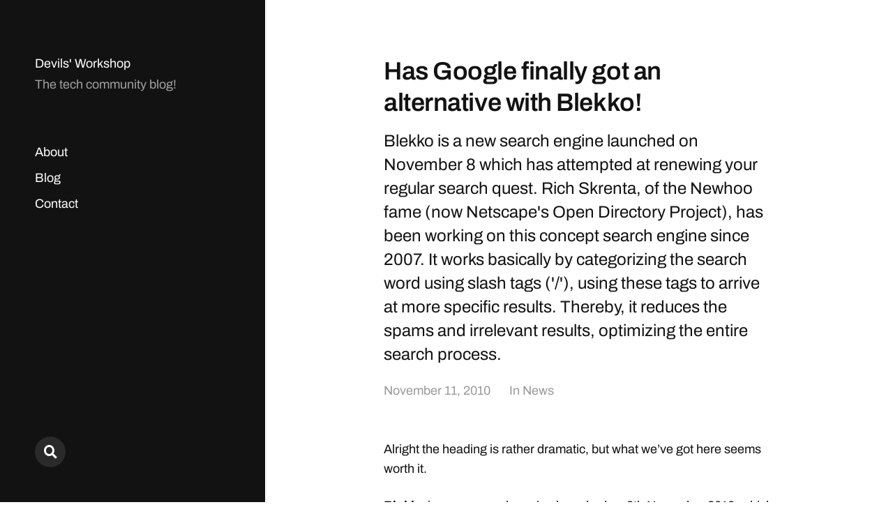

--- FILE ---
content_type: text/html; charset=UTF-8
request_url: https://devilsworkshop.org/has-google-finally-got-an-alternative-with-blekko/
body_size: 14251
content:
<!DOCTYPE html>

<html class="no-js" lang="en-US">

	<head>

		<meta http-equiv="content-type" content="text/html" charset="UTF-8" />
		<meta name="viewport" content="width=device-width, initial-scale=1.0" >

		<link rel="profile" href="https://gmpg.org/xfn/11">

		<meta name='robots' content='index, follow, max-image-preview:large, max-snippet:-1, max-video-preview:-1' />

	<!-- This site is optimized with the Yoast SEO plugin v26.7 - https://yoast.com/wordpress/plugins/seo/ -->
	<title>Has Google finally got an alternative with Blekko.com?</title>
	<meta name="description" content="Blekko works by categorizing the search word using slash tags (&#039;/&#039;), using these tags to arrive at more specific results. It reduces the spams and irrelevant results, optimizing the entire search process." />
	<link rel="canonical" href="https://devilsworkshop.org/has-google-finally-got-an-alternative-with-blekko/" />
	<meta name="twitter:card" content="summary_large_image" />
	<meta name="twitter:title" content="Has Google finally got an alternative with Blekko.com?" />
	<meta name="twitter:description" content="Blekko works by categorizing the search word using slash tags (&#039;/&#039;), using these tags to arrive at more specific results. It reduces the spams and irrelevant results, optimizing the entire search process." />
	<meta name="twitter:image" content="https://devilsworkshop.org/wp-content/uploads/sites/8/2010/11/Paris-screenshot.png" />
	<meta name="twitter:creator" content="@devils_workshop" />
	<meta name="twitter:site" content="@devils_workshop" />
	<meta name="twitter:label1" content="Written by" />
	<meta name="twitter:data1" content="Shradha Rao" />
	<meta name="twitter:label2" content="Est. reading time" />
	<meta name="twitter:data2" content="2 minutes" />
	<script type="application/ld+json" class="yoast-schema-graph">{"@context":"https://schema.org","@graph":[{"@type":"Article","@id":"https://devilsworkshop.org/has-google-finally-got-an-alternative-with-blekko/#article","isPartOf":{"@id":"https://devilsworkshop.org/has-google-finally-got-an-alternative-with-blekko/"},"author":{"name":"Shradha Rao","@id":"https://devilsworkshop.org/#/schema/person/9a3d8a89d553131dca6be98798e01b61"},"headline":"Has Google finally got an alternative with Blekko!","datePublished":"2010-11-11T13:07:21+00:00","dateModified":"2019-07-03T11:51:47+00:00","mainEntityOfPage":{"@id":"https://devilsworkshop.org/has-google-finally-got-an-alternative-with-blekko/"},"wordCount":351,"image":{"@id":"https://devilsworkshop.org/has-google-finally-got-an-alternative-with-blekko/#primaryimage"},"thumbnailUrl":"https://devilsworkshop.org/wp-content/uploads/sites/8/2010/11/Paris-screenshot.png","keywords":["Interesting Links","Internet","Online Tools","Search Engine"],"articleSection":["News"],"inLanguage":"en-US"},{"@type":"WebPage","@id":"https://devilsworkshop.org/has-google-finally-got-an-alternative-with-blekko/","url":"https://devilsworkshop.org/has-google-finally-got-an-alternative-with-blekko/","name":"Has Google finally got an alternative with Blekko.com?","isPartOf":{"@id":"https://devilsworkshop.org/#website"},"primaryImageOfPage":{"@id":"https://devilsworkshop.org/has-google-finally-got-an-alternative-with-blekko/#primaryimage"},"image":{"@id":"https://devilsworkshop.org/has-google-finally-got-an-alternative-with-blekko/#primaryimage"},"thumbnailUrl":"https://devilsworkshop.org/wp-content/uploads/sites/8/2010/11/Paris-screenshot.png","datePublished":"2010-11-11T13:07:21+00:00","dateModified":"2019-07-03T11:51:47+00:00","author":{"@id":"https://devilsworkshop.org/#/schema/person/9a3d8a89d553131dca6be98798e01b61"},"description":"Blekko works by categorizing the search word using slash tags ('/'), using these tags to arrive at more specific results. It reduces the spams and irrelevant results, optimizing the entire search process.","inLanguage":"en-US","potentialAction":[{"@type":"ReadAction","target":["https://devilsworkshop.org/has-google-finally-got-an-alternative-with-blekko/"]}]},{"@type":"ImageObject","inLanguage":"en-US","@id":"https://devilsworkshop.org/has-google-finally-got-an-alternative-with-blekko/#primaryimage","url":"https://devilsworkshop.org/wp-content/uploads/sites/8/2010/11/Paris-screenshot.png","contentUrl":"https://devilsworkshop.org/wp-content/uploads/sites/8/2010/11/Paris-screenshot.png","width":"550","height":"209"},{"@type":"WebSite","@id":"https://devilsworkshop.org/#website","url":"https://devilsworkshop.org/","name":"Devils&#039; Workshop","description":"The tech community blog!","potentialAction":[{"@type":"SearchAction","target":{"@type":"EntryPoint","urlTemplate":"https://devilsworkshop.org/?s={search_term_string}"},"query-input":{"@type":"PropertyValueSpecification","valueRequired":true,"valueName":"search_term_string"}}],"inLanguage":"en-US"},{"@type":"Person","@id":"https://devilsworkshop.org/#/schema/person/9a3d8a89d553131dca6be98798e01b61","name":"Shradha Rao","image":{"@type":"ImageObject","inLanguage":"en-US","@id":"https://devilsworkshop.org/#/schema/person/image/","url":"https://secure.gravatar.com/avatar/43a9ee2c02c4437e20b454d81a13202cbf09b161a1dcd3ab92d01c281d36c820?s=96&r=g","contentUrl":"https://secure.gravatar.com/avatar/43a9ee2c02c4437e20b454d81a13202cbf09b161a1dcd3ab92d01c281d36c820?s=96&r=g","caption":"Shradha Rao"},"url":"https://devilsworkshop.org/author/shradha/"}]}</script>
	<!-- / Yoast SEO plugin. -->


<link rel='dns-prefetch' href='//devilsworkshop.org' />
<link rel='dns-prefetch' href='//secure.gravatar.com' />
<link rel='dns-prefetch' href='//www.googletagmanager.com' />
<link rel='dns-prefetch' href='//stats.wp.com' />
<link rel='dns-prefetch' href='//v0.wordpress.com' />
<link rel='dns-prefetch' href='//jetpack.wordpress.com' />
<link rel='dns-prefetch' href='//s0.wp.com' />
<link rel='dns-prefetch' href='//public-api.wordpress.com' />
<link rel='dns-prefetch' href='//0.gravatar.com' />
<link rel='dns-prefetch' href='//1.gravatar.com' />
<link rel='dns-prefetch' href='//2.gravatar.com' />
<link rel='dns-prefetch' href='//pagead2.googlesyndication.com' />
<link rel="alternate" type="application/rss+xml" title="Devils&#039; Workshop &raquo; Feed" href="https://devilsworkshop.org/feed/" />
<link rel="alternate" type="application/rss+xml" title="Devils&#039; Workshop &raquo; Comments Feed" href="https://devilsworkshop.org/comments/feed/" />
<link rel="alternate" type="application/rss+xml" title="Devils&#039; Workshop &raquo; Has Google finally got an alternative with Blekko! Comments Feed" href="https://devilsworkshop.org/has-google-finally-got-an-alternative-with-blekko/feed/" />
<link rel="alternate" title="oEmbed (JSON)" type="application/json+oembed" href="https://devilsworkshop.org/wp-json/oembed/1.0/embed?url=https%3A%2F%2Fdevilsworkshop.org%2Fhas-google-finally-got-an-alternative-with-blekko%2F" />
<link rel="alternate" title="oEmbed (XML)" type="text/xml+oembed" href="https://devilsworkshop.org/wp-json/oembed/1.0/embed?url=https%3A%2F%2Fdevilsworkshop.org%2Fhas-google-finally-got-an-alternative-with-blekko%2F&#038;format=xml" />
<style id='wp-img-auto-sizes-contain-inline-css' type='text/css'>
img:is([sizes=auto i],[sizes^="auto," i]){contain-intrinsic-size:3000px 1500px}
/*# sourceURL=wp-img-auto-sizes-contain-inline-css */
</style>
<link rel='stylesheet' id='jetpack_related-posts-css' href='https://devilsworkshop.org/wp-content/plugins/jetpack/modules/related-posts/related-posts.css?ver=20240116' type='text/css' media='all' />
<style id='wp-emoji-styles-inline-css' type='text/css'>

	img.wp-smiley, img.emoji {
		display: inline !important;
		border: none !important;
		box-shadow: none !important;
		height: 1em !important;
		width: 1em !important;
		margin: 0 0.07em !important;
		vertical-align: -0.1em !important;
		background: none !important;
		padding: 0 !important;
	}
/*# sourceURL=wp-emoji-styles-inline-css */
</style>
<style id='wp-block-library-inline-css' type='text/css'>
:root{--wp-block-synced-color:#7a00df;--wp-block-synced-color--rgb:122,0,223;--wp-bound-block-color:var(--wp-block-synced-color);--wp-editor-canvas-background:#ddd;--wp-admin-theme-color:#007cba;--wp-admin-theme-color--rgb:0,124,186;--wp-admin-theme-color-darker-10:#006ba1;--wp-admin-theme-color-darker-10--rgb:0,107,160.5;--wp-admin-theme-color-darker-20:#005a87;--wp-admin-theme-color-darker-20--rgb:0,90,135;--wp-admin-border-width-focus:2px}@media (min-resolution:192dpi){:root{--wp-admin-border-width-focus:1.5px}}.wp-element-button{cursor:pointer}:root .has-very-light-gray-background-color{background-color:#eee}:root .has-very-dark-gray-background-color{background-color:#313131}:root .has-very-light-gray-color{color:#eee}:root .has-very-dark-gray-color{color:#313131}:root .has-vivid-green-cyan-to-vivid-cyan-blue-gradient-background{background:linear-gradient(135deg,#00d084,#0693e3)}:root .has-purple-crush-gradient-background{background:linear-gradient(135deg,#34e2e4,#4721fb 50%,#ab1dfe)}:root .has-hazy-dawn-gradient-background{background:linear-gradient(135deg,#faaca8,#dad0ec)}:root .has-subdued-olive-gradient-background{background:linear-gradient(135deg,#fafae1,#67a671)}:root .has-atomic-cream-gradient-background{background:linear-gradient(135deg,#fdd79a,#004a59)}:root .has-nightshade-gradient-background{background:linear-gradient(135deg,#330968,#31cdcf)}:root .has-midnight-gradient-background{background:linear-gradient(135deg,#020381,#2874fc)}:root{--wp--preset--font-size--normal:16px;--wp--preset--font-size--huge:42px}.has-regular-font-size{font-size:1em}.has-larger-font-size{font-size:2.625em}.has-normal-font-size{font-size:var(--wp--preset--font-size--normal)}.has-huge-font-size{font-size:var(--wp--preset--font-size--huge)}.has-text-align-center{text-align:center}.has-text-align-left{text-align:left}.has-text-align-right{text-align:right}.has-fit-text{white-space:nowrap!important}#end-resizable-editor-section{display:none}.aligncenter{clear:both}.items-justified-left{justify-content:flex-start}.items-justified-center{justify-content:center}.items-justified-right{justify-content:flex-end}.items-justified-space-between{justify-content:space-between}.screen-reader-text{border:0;clip-path:inset(50%);height:1px;margin:-1px;overflow:hidden;padding:0;position:absolute;width:1px;word-wrap:normal!important}.screen-reader-text:focus{background-color:#ddd;clip-path:none;color:#444;display:block;font-size:1em;height:auto;left:5px;line-height:normal;padding:15px 23px 14px;text-decoration:none;top:5px;width:auto;z-index:100000}html :where(.has-border-color){border-style:solid}html :where([style*=border-top-color]){border-top-style:solid}html :where([style*=border-right-color]){border-right-style:solid}html :where([style*=border-bottom-color]){border-bottom-style:solid}html :where([style*=border-left-color]){border-left-style:solid}html :where([style*=border-width]){border-style:solid}html :where([style*=border-top-width]){border-top-style:solid}html :where([style*=border-right-width]){border-right-style:solid}html :where([style*=border-bottom-width]){border-bottom-style:solid}html :where([style*=border-left-width]){border-left-style:solid}html :where(img[class*=wp-image-]){height:auto;max-width:100%}:where(figure){margin:0 0 1em}html :where(.is-position-sticky){--wp-admin--admin-bar--position-offset:var(--wp-admin--admin-bar--height,0px)}@media screen and (max-width:600px){html :where(.is-position-sticky){--wp-admin--admin-bar--position-offset:0px}}

/*# sourceURL=wp-block-library-inline-css */
</style><style id='global-styles-inline-css' type='text/css'>
:root{--wp--preset--aspect-ratio--square: 1;--wp--preset--aspect-ratio--4-3: 4/3;--wp--preset--aspect-ratio--3-4: 3/4;--wp--preset--aspect-ratio--3-2: 3/2;--wp--preset--aspect-ratio--2-3: 2/3;--wp--preset--aspect-ratio--16-9: 16/9;--wp--preset--aspect-ratio--9-16: 9/16;--wp--preset--color--black: #121212;--wp--preset--color--cyan-bluish-gray: #abb8c3;--wp--preset--color--white: #fff;--wp--preset--color--pale-pink: #f78da7;--wp--preset--color--vivid-red: #cf2e2e;--wp--preset--color--luminous-vivid-orange: #ff6900;--wp--preset--color--luminous-vivid-amber: #fcb900;--wp--preset--color--light-green-cyan: #7bdcb5;--wp--preset--color--vivid-green-cyan: #00d084;--wp--preset--color--pale-cyan-blue: #8ed1fc;--wp--preset--color--vivid-cyan-blue: #0693e3;--wp--preset--color--vivid-purple: #9b51e0;--wp--preset--color--dark-gray: #333;--wp--preset--color--medium-gray: #555;--wp--preset--color--light-gray: #777;--wp--preset--gradient--vivid-cyan-blue-to-vivid-purple: linear-gradient(135deg,rgb(6,147,227) 0%,rgb(155,81,224) 100%);--wp--preset--gradient--light-green-cyan-to-vivid-green-cyan: linear-gradient(135deg,rgb(122,220,180) 0%,rgb(0,208,130) 100%);--wp--preset--gradient--luminous-vivid-amber-to-luminous-vivid-orange: linear-gradient(135deg,rgb(252,185,0) 0%,rgb(255,105,0) 100%);--wp--preset--gradient--luminous-vivid-orange-to-vivid-red: linear-gradient(135deg,rgb(255,105,0) 0%,rgb(207,46,46) 100%);--wp--preset--gradient--very-light-gray-to-cyan-bluish-gray: linear-gradient(135deg,rgb(238,238,238) 0%,rgb(169,184,195) 100%);--wp--preset--gradient--cool-to-warm-spectrum: linear-gradient(135deg,rgb(74,234,220) 0%,rgb(151,120,209) 20%,rgb(207,42,186) 40%,rgb(238,44,130) 60%,rgb(251,105,98) 80%,rgb(254,248,76) 100%);--wp--preset--gradient--blush-light-purple: linear-gradient(135deg,rgb(255,206,236) 0%,rgb(152,150,240) 100%);--wp--preset--gradient--blush-bordeaux: linear-gradient(135deg,rgb(254,205,165) 0%,rgb(254,45,45) 50%,rgb(107,0,62) 100%);--wp--preset--gradient--luminous-dusk: linear-gradient(135deg,rgb(255,203,112) 0%,rgb(199,81,192) 50%,rgb(65,88,208) 100%);--wp--preset--gradient--pale-ocean: linear-gradient(135deg,rgb(255,245,203) 0%,rgb(182,227,212) 50%,rgb(51,167,181) 100%);--wp--preset--gradient--electric-grass: linear-gradient(135deg,rgb(202,248,128) 0%,rgb(113,206,126) 100%);--wp--preset--gradient--midnight: linear-gradient(135deg,rgb(2,3,129) 0%,rgb(40,116,252) 100%);--wp--preset--font-size--small: 16px;--wp--preset--font-size--medium: 20px;--wp--preset--font-size--large: 24px;--wp--preset--font-size--x-large: 42px;--wp--preset--font-size--normal: 18px;--wp--preset--font-size--larger: 28px;--wp--preset--spacing--20: 0.44rem;--wp--preset--spacing--30: 0.67rem;--wp--preset--spacing--40: 1rem;--wp--preset--spacing--50: 1.5rem;--wp--preset--spacing--60: 2.25rem;--wp--preset--spacing--70: 3.38rem;--wp--preset--spacing--80: 5.06rem;--wp--preset--shadow--natural: 6px 6px 9px rgba(0, 0, 0, 0.2);--wp--preset--shadow--deep: 12px 12px 50px rgba(0, 0, 0, 0.4);--wp--preset--shadow--sharp: 6px 6px 0px rgba(0, 0, 0, 0.2);--wp--preset--shadow--outlined: 6px 6px 0px -3px rgb(255, 255, 255), 6px 6px rgb(0, 0, 0);--wp--preset--shadow--crisp: 6px 6px 0px rgb(0, 0, 0);}:where(.is-layout-flex){gap: 0.5em;}:where(.is-layout-grid){gap: 0.5em;}body .is-layout-flex{display: flex;}.is-layout-flex{flex-wrap: wrap;align-items: center;}.is-layout-flex > :is(*, div){margin: 0;}body .is-layout-grid{display: grid;}.is-layout-grid > :is(*, div){margin: 0;}:where(.wp-block-columns.is-layout-flex){gap: 2em;}:where(.wp-block-columns.is-layout-grid){gap: 2em;}:where(.wp-block-post-template.is-layout-flex){gap: 1.25em;}:where(.wp-block-post-template.is-layout-grid){gap: 1.25em;}.has-black-color{color: var(--wp--preset--color--black) !important;}.has-cyan-bluish-gray-color{color: var(--wp--preset--color--cyan-bluish-gray) !important;}.has-white-color{color: var(--wp--preset--color--white) !important;}.has-pale-pink-color{color: var(--wp--preset--color--pale-pink) !important;}.has-vivid-red-color{color: var(--wp--preset--color--vivid-red) !important;}.has-luminous-vivid-orange-color{color: var(--wp--preset--color--luminous-vivid-orange) !important;}.has-luminous-vivid-amber-color{color: var(--wp--preset--color--luminous-vivid-amber) !important;}.has-light-green-cyan-color{color: var(--wp--preset--color--light-green-cyan) !important;}.has-vivid-green-cyan-color{color: var(--wp--preset--color--vivid-green-cyan) !important;}.has-pale-cyan-blue-color{color: var(--wp--preset--color--pale-cyan-blue) !important;}.has-vivid-cyan-blue-color{color: var(--wp--preset--color--vivid-cyan-blue) !important;}.has-vivid-purple-color{color: var(--wp--preset--color--vivid-purple) !important;}.has-black-background-color{background-color: var(--wp--preset--color--black) !important;}.has-cyan-bluish-gray-background-color{background-color: var(--wp--preset--color--cyan-bluish-gray) !important;}.has-white-background-color{background-color: var(--wp--preset--color--white) !important;}.has-pale-pink-background-color{background-color: var(--wp--preset--color--pale-pink) !important;}.has-vivid-red-background-color{background-color: var(--wp--preset--color--vivid-red) !important;}.has-luminous-vivid-orange-background-color{background-color: var(--wp--preset--color--luminous-vivid-orange) !important;}.has-luminous-vivid-amber-background-color{background-color: var(--wp--preset--color--luminous-vivid-amber) !important;}.has-light-green-cyan-background-color{background-color: var(--wp--preset--color--light-green-cyan) !important;}.has-vivid-green-cyan-background-color{background-color: var(--wp--preset--color--vivid-green-cyan) !important;}.has-pale-cyan-blue-background-color{background-color: var(--wp--preset--color--pale-cyan-blue) !important;}.has-vivid-cyan-blue-background-color{background-color: var(--wp--preset--color--vivid-cyan-blue) !important;}.has-vivid-purple-background-color{background-color: var(--wp--preset--color--vivid-purple) !important;}.has-black-border-color{border-color: var(--wp--preset--color--black) !important;}.has-cyan-bluish-gray-border-color{border-color: var(--wp--preset--color--cyan-bluish-gray) !important;}.has-white-border-color{border-color: var(--wp--preset--color--white) !important;}.has-pale-pink-border-color{border-color: var(--wp--preset--color--pale-pink) !important;}.has-vivid-red-border-color{border-color: var(--wp--preset--color--vivid-red) !important;}.has-luminous-vivid-orange-border-color{border-color: var(--wp--preset--color--luminous-vivid-orange) !important;}.has-luminous-vivid-amber-border-color{border-color: var(--wp--preset--color--luminous-vivid-amber) !important;}.has-light-green-cyan-border-color{border-color: var(--wp--preset--color--light-green-cyan) !important;}.has-vivid-green-cyan-border-color{border-color: var(--wp--preset--color--vivid-green-cyan) !important;}.has-pale-cyan-blue-border-color{border-color: var(--wp--preset--color--pale-cyan-blue) !important;}.has-vivid-cyan-blue-border-color{border-color: var(--wp--preset--color--vivid-cyan-blue) !important;}.has-vivid-purple-border-color{border-color: var(--wp--preset--color--vivid-purple) !important;}.has-vivid-cyan-blue-to-vivid-purple-gradient-background{background: var(--wp--preset--gradient--vivid-cyan-blue-to-vivid-purple) !important;}.has-light-green-cyan-to-vivid-green-cyan-gradient-background{background: var(--wp--preset--gradient--light-green-cyan-to-vivid-green-cyan) !important;}.has-luminous-vivid-amber-to-luminous-vivid-orange-gradient-background{background: var(--wp--preset--gradient--luminous-vivid-amber-to-luminous-vivid-orange) !important;}.has-luminous-vivid-orange-to-vivid-red-gradient-background{background: var(--wp--preset--gradient--luminous-vivid-orange-to-vivid-red) !important;}.has-very-light-gray-to-cyan-bluish-gray-gradient-background{background: var(--wp--preset--gradient--very-light-gray-to-cyan-bluish-gray) !important;}.has-cool-to-warm-spectrum-gradient-background{background: var(--wp--preset--gradient--cool-to-warm-spectrum) !important;}.has-blush-light-purple-gradient-background{background: var(--wp--preset--gradient--blush-light-purple) !important;}.has-blush-bordeaux-gradient-background{background: var(--wp--preset--gradient--blush-bordeaux) !important;}.has-luminous-dusk-gradient-background{background: var(--wp--preset--gradient--luminous-dusk) !important;}.has-pale-ocean-gradient-background{background: var(--wp--preset--gradient--pale-ocean) !important;}.has-electric-grass-gradient-background{background: var(--wp--preset--gradient--electric-grass) !important;}.has-midnight-gradient-background{background: var(--wp--preset--gradient--midnight) !important;}.has-small-font-size{font-size: var(--wp--preset--font-size--small) !important;}.has-medium-font-size{font-size: var(--wp--preset--font-size--medium) !important;}.has-large-font-size{font-size: var(--wp--preset--font-size--large) !important;}.has-x-large-font-size{font-size: var(--wp--preset--font-size--x-large) !important;}
/*# sourceURL=global-styles-inline-css */
</style>

<style id='classic-theme-styles-inline-css' type='text/css'>
/*! This file is auto-generated */
.wp-block-button__link{color:#fff;background-color:#32373c;border-radius:9999px;box-shadow:none;text-decoration:none;padding:calc(.667em + 2px) calc(1.333em + 2px);font-size:1.125em}.wp-block-file__button{background:#32373c;color:#fff;text-decoration:none}
/*# sourceURL=/wp-includes/css/classic-themes.min.css */
</style>
<link rel='stylesheet' id='bbp-default-css' href='https://devilsworkshop.org/wp-content/plugins/bbpress/templates/default/css/bbpress.min.css?ver=2.6.14' type='text/css' media='all' />
<link rel='stylesheet' id='mcluhan-fonts-css' href='https://devilsworkshop.org/wp-content/themes/mcluhan/assets/css/fonts.css?ver=6.9' type='text/css' media='all' />
<link rel='stylesheet' id='fontawesome-css' href='https://devilsworkshop.org/wp-content/themes/mcluhan/assets/css/font-awesome.css?ver=6.9' type='text/css' media='all' />
<link rel='stylesheet' id='mcluhan-style-css' href='https://devilsworkshop.org/wp-content/themes/mcluhan/style.css?ver=2.1.1' type='text/css' media='all' />
<script type="text/javascript" id="jetpack_related-posts-js-extra">
/* <![CDATA[ */
var related_posts_js_options = {"post_heading":"h4"};
//# sourceURL=jetpack_related-posts-js-extra
/* ]]> */
</script>
<script type="text/javascript" src="https://devilsworkshop.org/wp-content/plugins/jetpack/_inc/build/related-posts/related-posts.min.js?ver=20240116" id="jetpack_related-posts-js"></script>
<script type="text/javascript" src="https://devilsworkshop.org/wp-includes/js/jquery/jquery.min.js?ver=3.7.1" id="jquery-core-js"></script>
<script type="text/javascript" src="https://devilsworkshop.org/wp-includes/js/jquery/jquery-migrate.min.js?ver=3.4.1" id="jquery-migrate-js"></script>

<!-- Google tag (gtag.js) snippet added by Site Kit -->
<!-- Google Analytics snippet added by Site Kit -->
<script type="text/javascript" src="https://www.googletagmanager.com/gtag/js?id=G-L65KH60HVT" id="google_gtagjs-js" async></script>
<script type="text/javascript" id="google_gtagjs-js-after">
/* <![CDATA[ */
window.dataLayer = window.dataLayer || [];function gtag(){dataLayer.push(arguments);}
gtag("set","linker",{"domains":["devilsworkshop.org"]});
gtag("js", new Date());
gtag("set", "developer_id.dZTNiMT", true);
gtag("config", "G-L65KH60HVT");
//# sourceURL=google_gtagjs-js-after
/* ]]> */
</script>
<link rel="https://api.w.org/" href="https://devilsworkshop.org/wp-json/" /><link rel="alternate" title="JSON" type="application/json" href="https://devilsworkshop.org/wp-json/wp/v2/posts/31813" /><link rel="EditURI" type="application/rsd+xml" title="RSD" href="https://devilsworkshop.org/xmlrpc.php?rsd" />
<meta name="generator" content="WordPress 6.9" />
<link rel='shortlink' href='https://devilsworkshop.org/?p=31813' />
<meta name="generator" content="Site Kit by Google 1.170.0" /><script async src="//pagead2.googlesyndication.com/pagead/js/adsbygoogle.js"></script>
<script>
     (adsbygoogle = window.adsbygoogle || []).push({
          google_ad_client: "ca-pub-1579346053901404",
          enable_page_level_ads: true
     });
</script>	<style>img#wpstats{display:none}</style>
		
			<!-- Customizer CSS -->

			<style type="text/css">

				
			</style>

			<!-- /Customizer CSS -->

					<script>jQuery( 'html' ).removeClass( 'no-js' ).addClass( 'js' );</script>
		
<!-- Google AdSense meta tags added by Site Kit -->
<meta name="google-adsense-platform-account" content="ca-host-pub-2644536267352236">
<meta name="google-adsense-platform-domain" content="sitekit.withgoogle.com">
<!-- End Google AdSense meta tags added by Site Kit -->
<link rel="amphtml" href="https://devilsworkshop.org/has-google-finally-got-an-alternative-with-blekko/?amp">
<!-- Google AdSense snippet added by Site Kit -->
<script type="text/javascript" async="async" src="https://pagead2.googlesyndication.com/pagead/js/adsbygoogle.js?client=ca-pub-1579346053901404&amp;host=ca-host-pub-2644536267352236" crossorigin="anonymous"></script>

<!-- End Google AdSense snippet added by Site Kit -->

<!-- Jetpack Open Graph Tags -->
<meta property="og:type" content="article" />
<meta property="og:title" content="Has Google finally got an alternative with Blekko!" />
<meta property="og:url" content="https://devilsworkshop.org/has-google-finally-got-an-alternative-with-blekko/" />
<meta property="og:description" content="Blekko is a new search engine launched on November 8 which has attempted at renewing your regular search quest. Rich Skrenta, of the Newhoo fame (now Netscape&#8217;s Open Directory Project), has b…" />
<meta property="article:published_time" content="2010-11-11T13:07:21+00:00" />
<meta property="article:modified_time" content="2019-07-03T11:51:47+00:00" />
<meta property="og:site_name" content="Devils&#039; Workshop" />
<meta property="og:image" content="https://devilsworkshop.org/wp-content/uploads/sites/8/2010/11/Paris-screenshot.png" />
<meta property="og:image:width" content="550" />
<meta property="og:image:height" content="209" />
<meta property="og:image:alt" content="" />
<meta property="og:locale" content="en_US" />
<meta name="twitter:site" content="@devils_workshop" />
<meta name="twitter:text:title" content="Has Google finally got an alternative with Blekko!" />
<meta name="twitter:image" content="https://devilsworkshop.org/wp-content/uploads/sites/8/2010/11/Paris-screenshot.png?w=640" />
<meta name="twitter:card" content="summary_large_image" />

<!-- End Jetpack Open Graph Tags -->
<link rel="icon" href="https://devilsworkshop.org/wp-content/uploads/sites/8/2012/02/devils-workshop-logo-200x200.jpg" sizes="32x32" />
<link rel="icon" href="https://devilsworkshop.org/wp-content/uploads/sites/8/2012/02/devils-workshop-logo-200x200.jpg" sizes="192x192" />
<link rel="apple-touch-icon" href="https://devilsworkshop.org/wp-content/uploads/sites/8/2012/02/devils-workshop-logo-200x200.jpg" />
<meta name="msapplication-TileImage" content="https://devilsworkshop.org/wp-content/uploads/sites/8/2012/02/devils-workshop-logo.jpg" />

	<link rel='stylesheet' id='jetpack-swiper-library-css' href='https://devilsworkshop.org/wp-content/plugins/jetpack/_inc/blocks/swiper.css?ver=15.4' type='text/css' media='all' />
<link rel='stylesheet' id='jetpack-carousel-css' href='https://devilsworkshop.org/wp-content/plugins/jetpack/modules/carousel/jetpack-carousel.css?ver=15.4' type='text/css' media='all' />
</head>

	<body class="wp-singular post-template-default single single-post postid-31813 single-format-standard wp-theme-mcluhan">

		
<script type="text/javascript" id="bbp-swap-no-js-body-class">
	document.body.className = document.body.className.replace( 'bbp-no-js', 'bbp-js' );
</script>


		<a class="skip-link button" href="#site-content">Skip to the content</a>

		<header class="site-header group">

			
			<p class="site-title"><a href="https://devilsworkshop.org" class="site-name">Devils&#039; Workshop</a></p>

			
				<div class="site-description"><p>The tech community blog!</p>
</div>

			
			<div class="nav-toggle">
				<div class="bar"></div>
				<div class="bar"></div>
			</div>

			<div class="menu-wrapper">

				<ul class="main-menu desktop">

					<li id="menu-item-86258" class="menu-item menu-item-type-post_type menu-item-object-page menu-item-86258"><a href="https://devilsworkshop.org/about/">About</a></li>
<li id="menu-item-92014" class="menu-item menu-item-type-post_type menu-item-object-page menu-item-92014"><a href="https://devilsworkshop.org/blog/">Blog</a></li>
<li id="menu-item-50371" class="menu-item menu-item-type-post_type menu-item-object-page menu-item-50371"><a href="https://devilsworkshop.org/contact/">Contact</a></li>
				</ul>

			</div><!-- .menu-wrapper -->

			
				<div class="social-menu desktop">

					<ul class="social-menu-inner">

						<li class="social-search-wrapper"><a href="https://devilsworkshop.org/?s="></a></li>

						
					</ul><!-- .social-menu-inner -->

				</div><!-- .social-menu -->

			
		</header><!-- header -->

		<div class="mobile-menu-wrapper">

			<ul class="main-menu mobile">
				<li class="menu-item menu-item-type-post_type menu-item-object-page menu-item-86258"><a href="https://devilsworkshop.org/about/">About</a></li>
<li class="menu-item menu-item-type-post_type menu-item-object-page menu-item-92014"><a href="https://devilsworkshop.org/blog/">Blog</a></li>
<li class="menu-item menu-item-type-post_type menu-item-object-page menu-item-50371"><a href="https://devilsworkshop.org/contact/">Contact</a></li>
					<li class="toggle-mobile-search-wrapper"><a href="#" class="toggle-mobile-search">Search</a></li>
							</ul><!-- .main-menu.mobile -->

			
		</div><!-- .mobile-menu-wrapper -->

		
			<div class="mobile-search">

				<div class="untoggle-mobile-search"></div>

				
<form role="search" method="get" class="search-form" action="https://devilsworkshop.org/">
	<label class="screen-reader-text" for="search-form-69707f68a1a7f">Search for:</label>
	<input type="search" id="search-form-69707f68a1a7f" class="search-field" placeholder="Enter your search query" value="" name="s" autocomplete="off" />
	</button>
</form>

				<div class="mobile-results">

					<div class="results-wrapper"></div>

				</div>

			</div><!-- .mobile-search -->

			<div class="search-overlay">

				
<form role="search" method="get" class="search-form" action="https://devilsworkshop.org/">
	<label class="screen-reader-text" for="search-form-69707f68a1aa4">Search for:</label>
	<input type="search" id="search-form-69707f68a1aa4" class="search-field" placeholder="Enter your search query" value="" name="s" autocomplete="off" />
	</button>
</form>

			</div><!-- .search-overlay -->

		
		<main class="site-content" id="site-content">
		<article class="post-31813 post type-post status-publish format-standard hentry category-news tag-interesting-links tag-internet tag-online-tools tag-search-engine missing-thumbnail">

			
			<header class="entry-header section-inner">

				<h1 class="entry-title">Has Google finally got an alternative with Blekko!</h1><p class="excerpt">Blekko is a new search engine launched on November 8 which has attempted at renewing your regular search quest. Rich Skrenta, of the Newhoo fame (now Netscape's Open Directory Project), has been working on this concept search engine since 2007. It works basically by categorizing the search word using slash tags ('/'), using these tags to arrive at more specific results. Thereby, it reduces the spams and irrelevant results, optimizing the entire search process.</p>
					<div class="meta">

						<time><a href="https://devilsworkshop.org/has-google-finally-got-an-alternative-with-blekko/">November 11, 2010</a></time>

						
							<span>
								In <a href="https://devilsworkshop.org/category/news/" rel="category tag">News</a>							</span>

						
					</div>

				
			</header><!-- .entry-header -->

			<div class="entry-content section-inner">

				<p>Alright the heading is rather dramatic, but what we&#8217;ve got here seems worth it.</p>
<p><a href="http://blekko.com/" target="_blank" rel="noopener noreferrer"><strong>Blekko</strong></a> is a new search engine launched on 8th November 2010, which is attempting at renewing your regular search quest. Rich Skrenta, of the Newhoo fame (now Netscape&#8217;s <a href="http://www.dmoz.org/" target="_blank" rel="noopener noreferrer">Open Directory Project</a>), has been working on this concept search engine since 2007. It works by categorizing the search words using slash tags (&#8216;/&#8217;). These tags are used to arrive at more specific results. This reduces the spam and irrelevant results.</p>
<h2>How does <a href="http://blekko.com/" target="_blank" rel="noopener noreferrer">Blekko</a> search?</h2>
<p>Blekko has introduced the &#8216;vertical search&#8217; concept which allows you to dig deeper into a topic. Google is based on a &#8216;horizontal search&#8217; concept which makes your search wider than deeper.</p>
<p>When you search for a query on Google, lets say &#8216;Paris&#8217; you arrive at a page filled with information about the French capital, followed by few suggestions for Paris Hilton, shopping, tourism, etc.</p>
<p>Try the same on Blekko, this time with a slash tag &#8220;/people&#8221;, this limits your results to people named Paris. Further &#8216;/movies&#8217; to arrive at results with people named Paris in movies.  This method of slash tags reduces the irrelevant content which may have a similar name but is not what you are looking for.</p>
<p><a rel="attachment wp-att-31823" href="https://devilsworkshop.org/has-google-finally-got-an-alternative-with-blekko/paris-screenshot/"><img fetchpriority="high" decoding="async" data-attachment-id="31823" data-permalink="https://devilsworkshop.org/has-google-finally-got-an-alternative-with-blekko/paris-screenshot/" data-orig-file="https://devilsworkshop.org/wp-content/uploads/sites/8/2010/11/Paris-screenshot.png" data-orig-size="550,209" data-comments-opened="0" data-image-meta="{&quot;aperture&quot;:&quot;0&quot;,&quot;credit&quot;:&quot;&quot;,&quot;camera&quot;:&quot;&quot;,&quot;caption&quot;:&quot;&quot;,&quot;created_timestamp&quot;:&quot;0&quot;,&quot;copyright&quot;:&quot;&quot;,&quot;focal_length&quot;:&quot;0&quot;,&quot;iso&quot;:&quot;0&quot;,&quot;shutter_speed&quot;:&quot;0&quot;,&quot;title&quot;:&quot;&quot;}" data-image-title="Paris screenshot" data-image-description="" data-image-caption="" data-medium-file="https://devilsworkshop.org/wp-content/uploads/sites/8/2010/11/Paris-screenshot.png" data-large-file="https://devilsworkshop.org/wp-content/uploads/sites/8/2010/11/Paris-screenshot.png" class="alignnone size-full wp-image-31823" title="Paris screenshot" src="https://devilsworkshop.org/wp-content/uploads/sites/8/2010/11/Paris-screenshot.png" alt="" width="550" height="209" /></a></p>
<h2>Features of <a href="http://blekko.com/" target="_blank" rel="noopener noreferrer">Blekko</a>:</h2>
<ul>
<li>Has predefined slash tags which makes it easier to categorize.</li>
<li>Allows you to filter out any search result by marking it as spam with a single click. This ensures that particular site will never turn up in your results again.</li>
<li>Allows you to create and save your own slash tags after creating an account.</li>
<li>You can filter out adult content using a slash tag called /noporn. Ensures your results are filtered against pornographic or adults only content.</li>
<li>Does not distract you with unwanted Ads and sponsored links.</li>
</ul>
<p>Here is a video that will give you a good idea of how Blekko works!</p>
<p><object classid="clsid:d27cdb6e-ae6d-11cf-96b8-444553540000" width="400" height="300" codebase="http://download.macromedia.com/pub/shockwave/cabs/flash/swflash.cab#version=6,0,40,0"><param name="allowfullscreen" value="true" /><param name="allowscriptaccess" value="always" /><param name="src" value="http://vimeo.com/moogaloop.swf?clip_id=14593120&amp;server=vimeo.com&amp;show_title=0&amp;show_byline=0&amp;show_portrait=0&amp;color=&amp;fullscreen=1&amp;autoplay=0&amp;loop=0" /></object></p>
<p>Well, I am impressed with Blekko though I doubt it will ever replace Google. Have you checked out Blekko? Let me know what you guys think of Blekko through your comments.</p>
<p><strong>Link: </strong><a href="http://blekko.com/" target="_blank" rel="noopener noreferrer">Blekko</a></p>

<div id='jp-relatedposts' class='jp-relatedposts' >
	
</div>
			</div> <!-- .content -->

			
				<div class="meta bottom section-inner">
					<p class="tags"> #<a href="https://devilsworkshop.org/tag/interesting-links/" rel="tag">Interesting Links</a> #<a href="https://devilsworkshop.org/tag/internet/" rel="tag">Internet</a> #<a href="https://devilsworkshop.org/tag/online-tools/" rel="tag">Online Tools</a> #<a href="https://devilsworkshop.org/tag/search-engine/" rel="tag">Search Engine</a> </p>
				</div> <!-- .meta -->

				
				<div class="post-pagination section-inner">

					<div class="previous-post">
													<a href="https://devilsworkshop.org/remove-all-unused-css-selector-and-keep-your-stylesheet-clean/" rel="prev"><span>Remove All Unused CSS Selector And Keep Your Stylesheet Clean [Firefox Extension]</span></a>											</div>

					<div class="next-post">
													<a href="https://devilsworkshop.org/rockmelt-browser-is-just-chrome-with-fancy-extensions/" rel="next"><span>RockMelt browser is just Chrome with fancy extensions!</span></a>											</div>

				</div><!-- .post-pagination -->

			
				<div class="comments-section-inner section-inner wide">
					
	<div class="comments">

		<h3 class="comment-reply-title">2 Comments</h3>

						<div class="comment even thread-even depth-1" id="li-comment-206704">

					<div id="comment-206704">

						<header class="comment-meta">

							<span class="comment-author">
								<cite>
									Hannan								</cite>

															</span>

							<span class="comment-date">
								<a class="comment-date-link" href="https://devilsworkshop.org/has-google-finally-got-an-alternative-with-blekko/#comment-206704" title="November 11, 2010 at 9:09 pm">November 11, 2010</a>
							</span>

							
						</header>

						<div class="comment-content entry-content">

							<p>This is actually quite similar to Yahoo Search except that in yahoo you dont need to really type slash &#8230; it customizes the search page and lets you choose which direction you wanna head your search in &#8230; well blekko seems quicker and hopefully will be more efficient ! 🙂<br />
Great find !</p>

						</div><!-- .comment-content -->

						<div class="comment-actions">
													</div><!-- .comment-actions -->

					</div><!-- .comment -->

							<div class="comment byuser comment-author-shradha bypostauthor odd alt depth-2" id="li-comment-209276">

					<div id="comment-209276">

						<header class="comment-meta">

							<span class="comment-author">
								<cite>
									Shradha Rao								</cite>

								<span class="comment-by-post-author"> (Author)</span>							</span>

							<span class="comment-date">
								<a class="comment-date-link" href="https://devilsworkshop.org/has-google-finally-got-an-alternative-with-blekko/#comment-209276" title="November 18, 2010 at 2:23 pm">November 18, 2010</a>
							</span>

							
						</header>

						<div class="comment-content entry-content">

							<p>The place where Blekko beats Yahoo is because is practically spam free and spam-proof! The USP is obviously the &#8220;slash&#8221; system though.</p>

						</div><!-- .comment-content -->

						<div class="comment-actions">
													</div><!-- .comment-actions -->

					</div><!-- .comment -->

			</div><!-- #comment-## -->
</div><!-- #comment-## -->

	</div><!-- comments -->


				</div><!-- .comments-section-inner -->

			
		</div> <!-- .post -->

					<footer class="site-footer section-inner">

				<p class="copyright">&copy; 2026 <a href="https://devilsworkshop.org" class="site-name">Devils&#039; Workshop</a></p>
				<p class="theme-by">Theme by <a href="https://andersnoren.se">Anders Nor&eacute;n</a></p>

			</footer> <!-- footer -->

		</main>
		
		<script type="speculationrules">
{"prefetch":[{"source":"document","where":{"and":[{"href_matches":"/*"},{"not":{"href_matches":["/wp-*.php","/wp-admin/*","/wp-content/uploads/sites/8/*","/wp-content/*","/wp-content/plugins/*","/wp-content/themes/mcluhan/*","/*\\?(.+)"]}},{"not":{"selector_matches":"a[rel~=\"nofollow\"]"}},{"not":{"selector_matches":".no-prefetch, .no-prefetch a"}}]},"eagerness":"conservative"}]}
</script>
		<div id="jp-carousel-loading-overlay">
			<div id="jp-carousel-loading-wrapper">
				<span id="jp-carousel-library-loading">&nbsp;</span>
			</div>
		</div>
		<div class="jp-carousel-overlay" style="display: none;">

		<div class="jp-carousel-container">
			<!-- The Carousel Swiper -->
			<div
				class="jp-carousel-wrap swiper jp-carousel-swiper-container jp-carousel-transitions"
				itemscope
				itemtype="https://schema.org/ImageGallery">
				<div class="jp-carousel swiper-wrapper"></div>
				<div class="jp-swiper-button-prev swiper-button-prev">
					<svg width="25" height="24" viewBox="0 0 25 24" fill="none" xmlns="http://www.w3.org/2000/svg">
						<mask id="maskPrev" mask-type="alpha" maskUnits="userSpaceOnUse" x="8" y="6" width="9" height="12">
							<path d="M16.2072 16.59L11.6496 12L16.2072 7.41L14.8041 6L8.8335 12L14.8041 18L16.2072 16.59Z" fill="white"/>
						</mask>
						<g mask="url(#maskPrev)">
							<rect x="0.579102" width="23.8823" height="24" fill="#FFFFFF"/>
						</g>
					</svg>
				</div>
				<div class="jp-swiper-button-next swiper-button-next">
					<svg width="25" height="24" viewBox="0 0 25 24" fill="none" xmlns="http://www.w3.org/2000/svg">
						<mask id="maskNext" mask-type="alpha" maskUnits="userSpaceOnUse" x="8" y="6" width="8" height="12">
							<path d="M8.59814 16.59L13.1557 12L8.59814 7.41L10.0012 6L15.9718 12L10.0012 18L8.59814 16.59Z" fill="white"/>
						</mask>
						<g mask="url(#maskNext)">
							<rect x="0.34375" width="23.8822" height="24" fill="#FFFFFF"/>
						</g>
					</svg>
				</div>
			</div>
			<!-- The main close buton -->
			<div class="jp-carousel-close-hint">
				<svg width="25" height="24" viewBox="0 0 25 24" fill="none" xmlns="http://www.w3.org/2000/svg">
					<mask id="maskClose" mask-type="alpha" maskUnits="userSpaceOnUse" x="5" y="5" width="15" height="14">
						<path d="M19.3166 6.41L17.9135 5L12.3509 10.59L6.78834 5L5.38525 6.41L10.9478 12L5.38525 17.59L6.78834 19L12.3509 13.41L17.9135 19L19.3166 17.59L13.754 12L19.3166 6.41Z" fill="white"/>
					</mask>
					<g mask="url(#maskClose)">
						<rect x="0.409668" width="23.8823" height="24" fill="#FFFFFF"/>
					</g>
				</svg>
			</div>
			<!-- Image info, comments and meta -->
			<div class="jp-carousel-info">
				<div class="jp-carousel-info-footer">
					<div class="jp-carousel-pagination-container">
						<div class="jp-swiper-pagination swiper-pagination"></div>
						<div class="jp-carousel-pagination"></div>
					</div>
					<div class="jp-carousel-photo-title-container">
						<h2 class="jp-carousel-photo-caption"></h2>
					</div>
					<div class="jp-carousel-photo-icons-container">
						<a href="#" class="jp-carousel-icon-btn jp-carousel-icon-info" aria-label="Toggle photo metadata visibility">
							<span class="jp-carousel-icon">
								<svg width="25" height="24" viewBox="0 0 25 24" fill="none" xmlns="http://www.w3.org/2000/svg">
									<mask id="maskInfo" mask-type="alpha" maskUnits="userSpaceOnUse" x="2" y="2" width="21" height="20">
										<path fill-rule="evenodd" clip-rule="evenodd" d="M12.7537 2C7.26076 2 2.80273 6.48 2.80273 12C2.80273 17.52 7.26076 22 12.7537 22C18.2466 22 22.7046 17.52 22.7046 12C22.7046 6.48 18.2466 2 12.7537 2ZM11.7586 7V9H13.7488V7H11.7586ZM11.7586 11V17H13.7488V11H11.7586ZM4.79292 12C4.79292 16.41 8.36531 20 12.7537 20C17.142 20 20.7144 16.41 20.7144 12C20.7144 7.59 17.142 4 12.7537 4C8.36531 4 4.79292 7.59 4.79292 12Z" fill="white"/>
									</mask>
									<g mask="url(#maskInfo)">
										<rect x="0.8125" width="23.8823" height="24" fill="#FFFFFF"/>
									</g>
								</svg>
							</span>
						</a>
												<a href="#" class="jp-carousel-icon-btn jp-carousel-icon-comments" aria-label="Toggle photo comments visibility">
							<span class="jp-carousel-icon">
								<svg width="25" height="24" viewBox="0 0 25 24" fill="none" xmlns="http://www.w3.org/2000/svg">
									<mask id="maskComments" mask-type="alpha" maskUnits="userSpaceOnUse" x="2" y="2" width="21" height="20">
										<path fill-rule="evenodd" clip-rule="evenodd" d="M4.3271 2H20.2486C21.3432 2 22.2388 2.9 22.2388 4V16C22.2388 17.1 21.3432 18 20.2486 18H6.31729L2.33691 22V4C2.33691 2.9 3.2325 2 4.3271 2ZM6.31729 16H20.2486V4H4.3271V18L6.31729 16Z" fill="white"/>
									</mask>
									<g mask="url(#maskComments)">
										<rect x="0.34668" width="23.8823" height="24" fill="#FFFFFF"/>
									</g>
								</svg>

								<span class="jp-carousel-has-comments-indicator" aria-label="This image has comments."></span>
							</span>
						</a>
											</div>
				</div>
				<div class="jp-carousel-info-extra">
					<div class="jp-carousel-info-content-wrapper">
						<div class="jp-carousel-photo-title-container">
							<h2 class="jp-carousel-photo-title"></h2>
						</div>
						<div class="jp-carousel-comments-wrapper">
															<div id="jp-carousel-comments-loading">
									<span>Loading Comments...</span>
								</div>
								<div class="jp-carousel-comments"></div>
								<div id="jp-carousel-comment-form-container">
									<span id="jp-carousel-comment-form-spinner">&nbsp;</span>
									<div id="jp-carousel-comment-post-results"></div>
																														<form id="jp-carousel-comment-form">
												<label for="jp-carousel-comment-form-comment-field" class="screen-reader-text">Write a Comment...</label>
												<textarea
													name="comment"
													class="jp-carousel-comment-form-field jp-carousel-comment-form-textarea"
													id="jp-carousel-comment-form-comment-field"
													placeholder="Write a Comment..."
												></textarea>
												<div id="jp-carousel-comment-form-submit-and-info-wrapper">
													<div id="jp-carousel-comment-form-commenting-as">
																													<fieldset>
																<label for="jp-carousel-comment-form-email-field">Email (Required)</label>
																<input type="text" name="email" class="jp-carousel-comment-form-field jp-carousel-comment-form-text-field" id="jp-carousel-comment-form-email-field" />
															</fieldset>
															<fieldset>
																<label for="jp-carousel-comment-form-author-field">Name (Required)</label>
																<input type="text" name="author" class="jp-carousel-comment-form-field jp-carousel-comment-form-text-field" id="jp-carousel-comment-form-author-field" />
															</fieldset>
															<fieldset>
																<label for="jp-carousel-comment-form-url-field">Website</label>
																<input type="text" name="url" class="jp-carousel-comment-form-field jp-carousel-comment-form-text-field" id="jp-carousel-comment-form-url-field" />
															</fieldset>
																											</div>
													<input
														type="submit"
														name="submit"
														class="jp-carousel-comment-form-button"
														id="jp-carousel-comment-form-button-submit"
														value="Post Comment" />
												</div>
											</form>
																											</div>
													</div>
						<div class="jp-carousel-image-meta">
							<div class="jp-carousel-title-and-caption">
								<div class="jp-carousel-photo-info">
									<h3 class="jp-carousel-caption" itemprop="caption description"></h3>
								</div>

								<div class="jp-carousel-photo-description"></div>
							</div>
							<ul class="jp-carousel-image-exif" style="display: none;"></ul>
							<a class="jp-carousel-image-download" href="#" target="_blank" style="display: none;">
								<svg width="25" height="24" viewBox="0 0 25 24" fill="none" xmlns="http://www.w3.org/2000/svg">
									<mask id="mask0" mask-type="alpha" maskUnits="userSpaceOnUse" x="3" y="3" width="19" height="18">
										<path fill-rule="evenodd" clip-rule="evenodd" d="M5.84615 5V19H19.7775V12H21.7677V19C21.7677 20.1 20.8721 21 19.7775 21H5.84615C4.74159 21 3.85596 20.1 3.85596 19V5C3.85596 3.9 4.74159 3 5.84615 3H12.8118V5H5.84615ZM14.802 5V3H21.7677V10H19.7775V6.41L9.99569 16.24L8.59261 14.83L18.3744 5H14.802Z" fill="white"/>
									</mask>
									<g mask="url(#mask0)">
										<rect x="0.870605" width="23.8823" height="24" fill="#FFFFFF"/>
									</g>
								</svg>
								<span class="jp-carousel-download-text"></span>
							</a>
							<div class="jp-carousel-image-map" style="display: none;"></div>
						</div>
					</div>
				</div>
			</div>
		</div>

		</div>
		<script type="text/javascript" src="https://devilsworkshop.org/wp-includes/js/imagesloaded.min.js?ver=5.0.0" id="imagesloaded-js"></script>
<script type="text/javascript" src="https://devilsworkshop.org/wp-includes/js/masonry.min.js?ver=4.2.2" id="masonry-js"></script>
<script type="text/javascript" id="mcluhan_global-js-extra">
/* <![CDATA[ */
var mcluhan_ajaxpagination = {"ajaxurl":"https://devilsworkshop.org/wp-admin/admin-ajax.php","query_vars":"{\"page\":\"\",\"name\":\"has-google-finally-got-an-alternative-with-blekko\"}"};
//# sourceURL=mcluhan_global-js-extra
/* ]]> */
</script>
<script type="text/javascript" src="https://devilsworkshop.org/wp-content/themes/mcluhan/assets/js/global.js?ver=2.1.1" id="mcluhan_global-js"></script>
<script type="text/javascript" id="jetpack-stats-js-before">
/* <![CDATA[ */
_stq = window._stq || [];
_stq.push([ "view", {"v":"ext","blog":"1794731","post":"31813","tz":"5.5","srv":"devilsworkshop.org","j":"1:15.4"} ]);
_stq.push([ "clickTrackerInit", "1794731", "31813" ]);
//# sourceURL=jetpack-stats-js-before
/* ]]> */
</script>
<script type="text/javascript" src="https://stats.wp.com/e-202604.js" id="jetpack-stats-js" defer="defer" data-wp-strategy="defer"></script>
<script type="text/javascript" id="jetpack-carousel-js-extra">
/* <![CDATA[ */
var jetpackSwiperLibraryPath = {"url":"https://devilsworkshop.org/wp-content/plugins/jetpack/_inc/blocks/swiper.js"};
var jetpackCarouselStrings = {"widths":[370,700,1000,1200,1400,2000],"is_logged_in":"","lang":"en","ajaxurl":"https://devilsworkshop.org/wp-admin/admin-ajax.php","nonce":"31a92125b3","display_exif":"1","display_comments":"1","single_image_gallery":"1","single_image_gallery_media_file":"","background_color":"black","comment":"Comment","post_comment":"Post Comment","write_comment":"Write a Comment...","loading_comments":"Loading Comments...","image_label":"Open image in full-screen.","download_original":"View full size \u003Cspan class=\"photo-size\"\u003E{0}\u003Cspan class=\"photo-size-times\"\u003E\u00d7\u003C/span\u003E{1}\u003C/span\u003E","no_comment_text":"Please be sure to submit some text with your comment.","no_comment_email":"Please provide an email address to comment.","no_comment_author":"Please provide your name to comment.","comment_post_error":"Sorry, but there was an error posting your comment. Please try again later.","comment_approved":"Your comment was approved.","comment_unapproved":"Your comment is in moderation.","camera":"Camera","aperture":"Aperture","shutter_speed":"Shutter Speed","focal_length":"Focal Length","copyright":"Copyright","comment_registration":"0","require_name_email":"1","login_url":"https://devilsworkshop.org/wp-login.php?redirect_to=https%3A%2F%2Fdevilsworkshop.org%2Fhas-google-finally-got-an-alternative-with-blekko%2F","blog_id":"8","meta_data":["camera","aperture","shutter_speed","focal_length","copyright"]};
//# sourceURL=jetpack-carousel-js-extra
/* ]]> */
</script>
<script type="text/javascript" src="https://devilsworkshop.org/wp-content/plugins/jetpack/_inc/build/carousel/jetpack-carousel.min.js?ver=15.4" id="jetpack-carousel-js"></script>
<script id="wp-emoji-settings" type="application/json">
{"baseUrl":"https://s.w.org/images/core/emoji/17.0.2/72x72/","ext":".png","svgUrl":"https://s.w.org/images/core/emoji/17.0.2/svg/","svgExt":".svg","source":{"concatemoji":"https://devilsworkshop.org/wp-includes/js/wp-emoji-release.min.js?ver=6.9"}}
</script>
<script type="module">
/* <![CDATA[ */
/*! This file is auto-generated */
const a=JSON.parse(document.getElementById("wp-emoji-settings").textContent),o=(window._wpemojiSettings=a,"wpEmojiSettingsSupports"),s=["flag","emoji"];function i(e){try{var t={supportTests:e,timestamp:(new Date).valueOf()};sessionStorage.setItem(o,JSON.stringify(t))}catch(e){}}function c(e,t,n){e.clearRect(0,0,e.canvas.width,e.canvas.height),e.fillText(t,0,0);t=new Uint32Array(e.getImageData(0,0,e.canvas.width,e.canvas.height).data);e.clearRect(0,0,e.canvas.width,e.canvas.height),e.fillText(n,0,0);const a=new Uint32Array(e.getImageData(0,0,e.canvas.width,e.canvas.height).data);return t.every((e,t)=>e===a[t])}function p(e,t){e.clearRect(0,0,e.canvas.width,e.canvas.height),e.fillText(t,0,0);var n=e.getImageData(16,16,1,1);for(let e=0;e<n.data.length;e++)if(0!==n.data[e])return!1;return!0}function u(e,t,n,a){switch(t){case"flag":return n(e,"\ud83c\udff3\ufe0f\u200d\u26a7\ufe0f","\ud83c\udff3\ufe0f\u200b\u26a7\ufe0f")?!1:!n(e,"\ud83c\udde8\ud83c\uddf6","\ud83c\udde8\u200b\ud83c\uddf6")&&!n(e,"\ud83c\udff4\udb40\udc67\udb40\udc62\udb40\udc65\udb40\udc6e\udb40\udc67\udb40\udc7f","\ud83c\udff4\u200b\udb40\udc67\u200b\udb40\udc62\u200b\udb40\udc65\u200b\udb40\udc6e\u200b\udb40\udc67\u200b\udb40\udc7f");case"emoji":return!a(e,"\ud83e\u1fac8")}return!1}function f(e,t,n,a){let r;const o=(r="undefined"!=typeof WorkerGlobalScope&&self instanceof WorkerGlobalScope?new OffscreenCanvas(300,150):document.createElement("canvas")).getContext("2d",{willReadFrequently:!0}),s=(o.textBaseline="top",o.font="600 32px Arial",{});return e.forEach(e=>{s[e]=t(o,e,n,a)}),s}function r(e){var t=document.createElement("script");t.src=e,t.defer=!0,document.head.appendChild(t)}a.supports={everything:!0,everythingExceptFlag:!0},new Promise(t=>{let n=function(){try{var e=JSON.parse(sessionStorage.getItem(o));if("object"==typeof e&&"number"==typeof e.timestamp&&(new Date).valueOf()<e.timestamp+604800&&"object"==typeof e.supportTests)return e.supportTests}catch(e){}return null}();if(!n){if("undefined"!=typeof Worker&&"undefined"!=typeof OffscreenCanvas&&"undefined"!=typeof URL&&URL.createObjectURL&&"undefined"!=typeof Blob)try{var e="postMessage("+f.toString()+"("+[JSON.stringify(s),u.toString(),c.toString(),p.toString()].join(",")+"));",a=new Blob([e],{type:"text/javascript"});const r=new Worker(URL.createObjectURL(a),{name:"wpTestEmojiSupports"});return void(r.onmessage=e=>{i(n=e.data),r.terminate(),t(n)})}catch(e){}i(n=f(s,u,c,p))}t(n)}).then(e=>{for(const n in e)a.supports[n]=e[n],a.supports.everything=a.supports.everything&&a.supports[n],"flag"!==n&&(a.supports.everythingExceptFlag=a.supports.everythingExceptFlag&&a.supports[n]);var t;a.supports.everythingExceptFlag=a.supports.everythingExceptFlag&&!a.supports.flag,a.supports.everything||((t=a.source||{}).concatemoji?r(t.concatemoji):t.wpemoji&&t.twemoji&&(r(t.twemoji),r(t.wpemoji)))});
//# sourceURL=https://devilsworkshop.org/wp-includes/js/wp-emoji-loader.min.js
/* ]]> */
</script>
			
	<script defer src="https://static.cloudflareinsights.com/beacon.min.js/vcd15cbe7772f49c399c6a5babf22c1241717689176015" integrity="sha512-ZpsOmlRQV6y907TI0dKBHq9Md29nnaEIPlkf84rnaERnq6zvWvPUqr2ft8M1aS28oN72PdrCzSjY4U6VaAw1EQ==" data-cf-beacon='{"version":"2024.11.0","token":"19c4c8b345954d7a8e4c6da1292a968f","r":1,"server_timing":{"name":{"cfCacheStatus":true,"cfEdge":true,"cfExtPri":true,"cfL4":true,"cfOrigin":true,"cfSpeedBrain":true},"location_startswith":null}}' crossorigin="anonymous"></script>
</body>
</html>


--- FILE ---
content_type: text/html; charset=utf-8
request_url: https://www.google.com/recaptcha/api2/aframe
body_size: 268
content:
<!DOCTYPE HTML><html><head><meta http-equiv="content-type" content="text/html; charset=UTF-8"></head><body><script nonce="R2qewDdbdtxQj_MgKOQF-g">/** Anti-fraud and anti-abuse applications only. See google.com/recaptcha */ try{var clients={'sodar':'https://pagead2.googlesyndication.com/pagead/sodar?'};window.addEventListener("message",function(a){try{if(a.source===window.parent){var b=JSON.parse(a.data);var c=clients[b['id']];if(c){var d=document.createElement('img');d.src=c+b['params']+'&rc='+(localStorage.getItem("rc::a")?sessionStorage.getItem("rc::b"):"");window.document.body.appendChild(d);sessionStorage.setItem("rc::e",parseInt(sessionStorage.getItem("rc::e")||0)+1);localStorage.setItem("rc::h",'1768980330754');}}}catch(b){}});window.parent.postMessage("_grecaptcha_ready", "*");}catch(b){}</script></body></html>